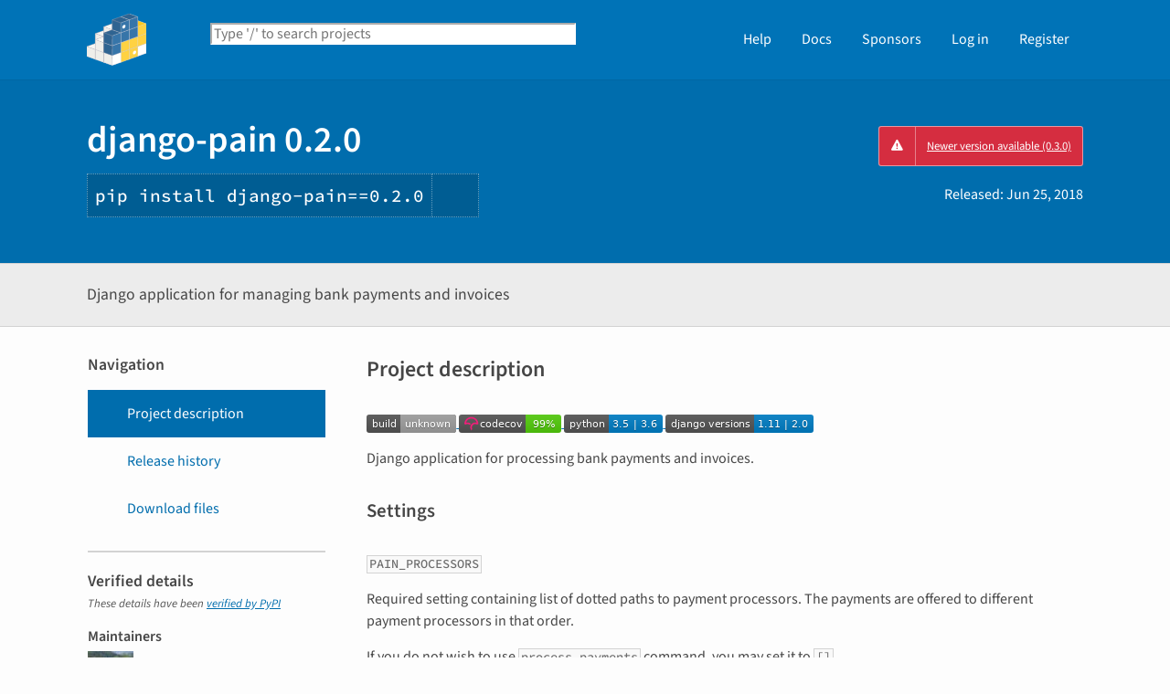

--- FILE ---
content_type: image/svg+xml; charset=utf-8
request_url: https://pypi-camo.freetls.fastly.net/5b77651e32c6cdb90c6ae52179e9213934d9eb77/68747470733a2f2f696d672e736869656c64732e696f2f707970692f707976657273696f6e732f646a616e676f2d7061696e2e737667
body_size: 603
content:
<svg xmlns="http://www.w3.org/2000/svg" width="108" height="20" role="img" aria-label="python: 3.5 | 3.6"><title>python: 3.5 | 3.6</title><linearGradient id="s" x2="0" y2="100%"><stop offset="0" stop-color="#bbb" stop-opacity=".1"/><stop offset="1" stop-opacity=".1"/></linearGradient><clipPath id="r"><rect width="108" height="20" rx="3" fill="#fff"/></clipPath><g clip-path="url(#r)"><rect width="49" height="20" fill="#555"/><rect x="49" width="59" height="20" fill="#007ec6"/><rect width="108" height="20" fill="url(#s)"/></g><g fill="#fff" text-anchor="middle" font-family="Verdana,Geneva,DejaVu Sans,sans-serif" text-rendering="geometricPrecision" font-size="110"><text aria-hidden="true" x="255" y="150" fill="#010101" fill-opacity=".3" transform="scale(.1)" textLength="390">python</text><text x="255" y="140" transform="scale(.1)" fill="#fff" textLength="390">python</text><text aria-hidden="true" x="775" y="150" fill="#010101" fill-opacity=".3" transform="scale(.1)" textLength="490">3.5 | 3.6</text><text x="775" y="140" transform="scale(.1)" fill="#fff" textLength="490">3.5 | 3.6</text></g></svg>

--- FILE ---
content_type: image/svg+xml
request_url: https://pypi-camo.freetls.fastly.net/89f291438179b3ea28001e7e25feaeb4041fd11e/68747470733a2f2f636f6465636f762e696f2f67682f7374696e6f766c61732f646a616e676f2d7061696e2f6272616e63682f6d61737465722f67726170682f62616467652e737667
body_size: 1796
content:
<svg xmlns="http://www.w3.org/2000/svg" width="112" height="20">
    <linearGradient id="b" x2="0" y2="100%">
        <stop offset="0" stop-color="#bbb" stop-opacity=".1" />
        <stop offset="1" stop-opacity=".1" />
    </linearGradient>
    <mask id="a">
        <rect width="112" height="20" rx="3" fill="#fff" />
    </mask>
    <g mask="url(#a)">
        <path fill="#555" d="M0 0h73v20H0z" />
        <path fill="#53cc0d" d="M73 0h39v20H73z" />
        <path fill="url(#b)" d="M0 0h112v20H0z" />
    </g>
    <g fill="#fff" text-anchor="middle" font-family="DejaVu Sans,Verdana,Geneva,sans-serif" font-size="11">
        <text x="46" y="15" fill="#010101" fill-opacity=".3">codecov</text>
        <text x="46" y="14">codecov</text>
        <text x="93" y="15" fill="#010101" fill-opacity=".3">99%</text>
        <text x="93" y="14">99%</text>
    </g>
    <svg viewBox="120 -8 60 60">
        <path d="M23.013 0C10.333.009.01 10.22 0 22.762v.058l3.914 2.275.053-.036a11.291 11.291 0 0 1 8.352-1.767 10.911 10.911 0 0 1 5.5 2.726l.673.624.38-.828c.368-.802.793-1.556 1.264-2.24.19-.276.398-.554.637-.851l.393-.49-.484-.404a16.08 16.08 0 0 0-7.453-3.466 16.482 16.482 0 0 0-7.705.449C7.386 10.683 14.56 5.016 23.03 5.01c4.779 0 9.272 1.84 12.651 5.18 2.41 2.382 4.069 5.35 4.807 8.591a16.53 16.53 0 0 0-4.792-.723l-.292-.002a16.707 16.707 0 0 0-1.902.14l-.08.012c-.28.037-.524.074-.748.115-.11.019-.218.041-.327.063-.257.052-.51.108-.75.169l-.265.067a16.39 16.39 0 0 0-.926.276l-.056.018c-.682.23-1.36.511-2.016.838l-.052.026c-.29.145-.584.305-.899.49l-.069.04a15.596 15.596 0 0 0-4.061 3.466l-.145.175c-.29.36-.521.666-.723.96-.17.247-.34.513-.552.864l-.116.199c-.17.292-.32.57-.449.824l-.03.057a16.116 16.116 0 0 0-.843 2.029l-.034.102a15.65 15.65 0 0 0-.786 5.174l.003.214a21.523 21.523 0 0 0 .04.754c.009.119.02.237.032.355.014.145.032.29.049.432l.01.08c.01.067.017.133.026.197.034.242.074.48.119.72.463 2.419 1.62 4.836 3.345 6.99l.078.098.08-.095c.688-.81 2.395-3.38 2.539-4.922l.003-.029-.014-.025a10.727 10.727 0 0 1-1.226-4.956c0-5.76 4.545-10.544 10.343-10.89l.381-.014a11.403 11.403 0 0 1 6.651 1.957l.054.036 3.862-2.237.05-.03v-.056c.006-6.08-2.384-11.793-6.729-16.089C34.932 2.361 29.16 0 23.013 0" fill="#F01F7A" fill-rule="evenodd"/>
    </svg>
</svg>

--- FILE ---
content_type: image/svg+xml; charset=utf-8
request_url: https://pypi-camo.freetls.fastly.net/c83f34f4976035822e4eb712bb686c6f8d616ebe/68747470733a2f2f696d672e736869656c64732e696f2f707970692f646a76657273696f6e732f646a616e676f2d7061696e2e737667
body_size: 554
content:
<svg xmlns="http://www.w3.org/2000/svg" width="162" height="20" role="img" aria-label="django versions: 1.11 | 2.0"><title>django versions: 1.11 | 2.0</title><linearGradient id="s" x2="0" y2="100%"><stop offset="0" stop-color="#bbb" stop-opacity=".1"/><stop offset="1" stop-opacity=".1"/></linearGradient><clipPath id="r"><rect width="162" height="20" rx="3" fill="#fff"/></clipPath><g clip-path="url(#r)"><rect width="97" height="20" fill="#555"/><rect x="97" width="65" height="20" fill="#007ec6"/><rect width="162" height="20" fill="url(#s)"/></g><g fill="#fff" text-anchor="middle" font-family="Verdana,Geneva,DejaVu Sans,sans-serif" text-rendering="geometricPrecision" font-size="110"><text aria-hidden="true" x="495" y="150" fill="#010101" fill-opacity=".3" transform="scale(.1)" textLength="870">django versions</text><text x="495" y="140" transform="scale(.1)" fill="#fff" textLength="870">django versions</text><text aria-hidden="true" x="1285" y="150" fill="#010101" fill-opacity=".3" transform="scale(.1)" textLength="550">1.11 | 2.0</text><text x="1285" y="140" transform="scale(.1)" fill="#fff" textLength="550">1.11 | 2.0</text></g></svg>